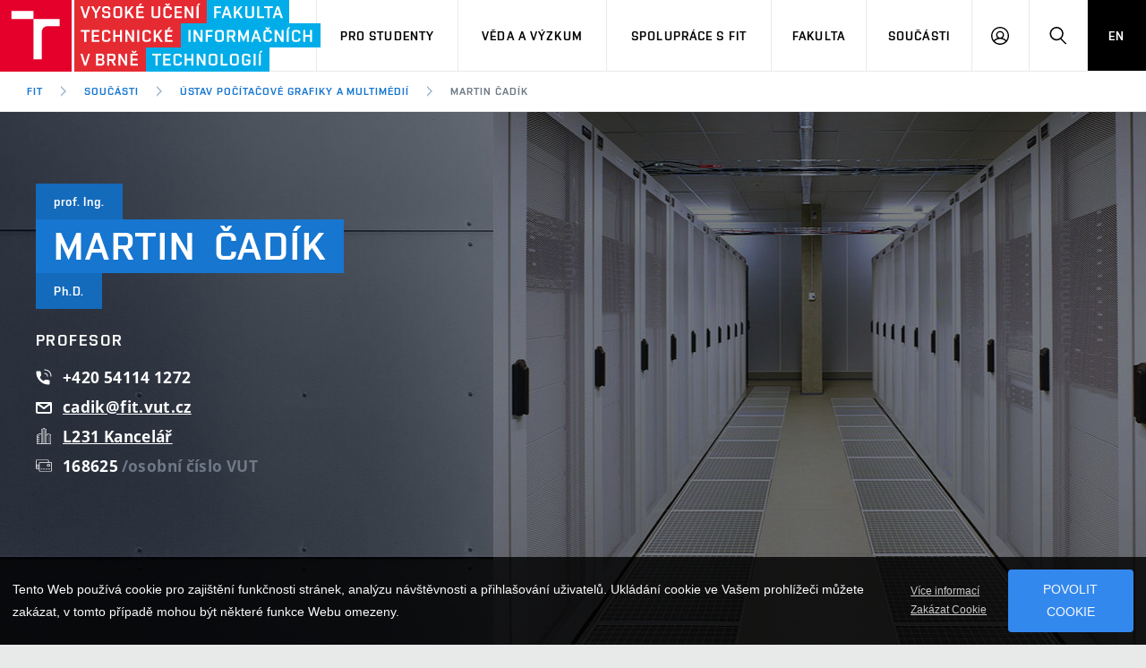

--- FILE ---
content_type: text/html; charset=UTF-8
request_url: https://www.fit.vut.cz/person/cadik/teaching/.cs
body_size: 9939
content:
<!DOCTYPE html>
<html lang="cs" class="no-js">
    <head>
        <meta charset="utf-8">
        <script async src="https://www.googletagmanager.com/gtag/js?id=UA-140908417-1"></script>
        <script>
            var _consent = document.cookie.replace(/(?:(?:^|.*;\s*)cookieconsent_status\s*\=\s*([^;]*).*$)|^.*$/, "$1");
            window.dataLayer = window.dataLayer || [];
            function gtag() { dataLayer.push(arguments); }
            var _ga_expire = 365*24*3600;
            if (_consent == 'deny') window['ga-disable-UA-140908417-1'] = true;
            if (_consent != 'allow') _ga_expire = 0;
            gtag('js', new Date());
            gtag('config', 'UA-140908417-1', {
                'page_location': "https://www.fit.vut.cz/person/cadik/teaching/.cs",
                'page_path': "/person/cadik/teaching/.cs",
                'anonymize_ip': true,
                'custom_map': { 'dimension1': 'lang', 'dimension2': 'referrer', 'dimension3': 'DNT' },
                'site_speed_sample_rate': 100,
                'sample_rate': 100,
                'cookie_prefix': 'gafit',
                'cookie_domain': 'www.fit.vut.cz',
                'cookie_expires': _ga_expire,
                'content_group1': "cs",
                'lang': "cs",
                'referrer': "",
                'DNT': (navigator.doNotTrack == '1' || window.doNotTrack == '1'),
            });
        </script>
<!-- Facebook Pixel Code -->
<script>
  !function(f,b,e,v,n,t,s)
  { if(f.fbq)return;n=f.fbq=function(){ n.callMethod?
  n.callMethod.apply(n,arguments):n.queue.push(arguments) };
  if(!f._fbq)f._fbq=n;n.push=n;n.loaded=!0;n.version='2.0';
  n.queue=[];t=b.createElement(e);t.async=!0;
  t.src=v;s=b.getElementsByTagName(e)[0];
  if (_consent == 'allow') s.parentNode.insertBefore(t,s) }(window, document,'script',
  'https://connect.facebook.net/en_US/fbevents.js');
  fbq('init', '792092991515050');
  fbq('track', 'PageView');
</script>
<!-- End Facebook Pixel Code -->
        <meta http-equiv="X-UA-Compatible" content="IE=edge">
        <meta name="viewport" content="width=device-width, initial-scale=1.0, minimum-scale=1.0, maximum-scale=1.0, user-scalable=0">
        <meta name="twitter:card" content="summary">
        <meta name="twitter:title" content="Martin Čadík">
        <meta property="og:title" content="Martin Čadík">
        <meta property="og:locale" content="cs_CZ">
        <meta property="og:site_name" content="Fakulta informačních technologií VUT v Brně">
        <meta property="og:url" content="https://www.fit.vut.cz/person/cadik/teaching/.cs">
        <meta property="og:type" content="website">
        <meta name="twitter:image" content="https://www.fit.vut.cz/img/logos/FIT_zkracene_barevne_RGB_CZ.png">
        <meta property="og:image" content="https://www.fit.vut.cz/img/logos/FIT_zkracene_barevne_RGB_CZ.png">

        <title>Martin Čadík</title>
        <link rel="stylesheet" href="https://www.fit.vut.cz/css/style-fit.v4.css">
        <link rel="stylesheet" href="https://www.fit.vut.cz/css/print-fit.v4.css" media="print">
        <link rel="stylesheet" href="https://www.fit.vut.cz/css/custom.css">
        <link type="application/rss+xml" rel="alternate" title="FIT News RSS" href="https://www.fit.vut.cz/fit/news-rss/.cs">
        <link rel="icon" href="https://www.fit.vut.cz/img/favicon/favicon.ico">
        <link rel="apple-touch-icon" sizes="180x180" href="https://www.fit.vut.cz/img/favicon/apple-touch-icon.png">
        <link rel="icon" type="image/png" sizes="32x32" href="https://www.fit.vut.cz/img/favicon/favicon-32x32.png">
        <link rel="icon" type="image/png" sizes="96x96" href="https://www.fit.vut.cz/img/favicon/favicon-96x96.png">
        <link rel="icon" type="image/png" sizes="144x144" href="https://www.fit.vut.cz/img/favicon/favicon-144x144.png">
        <link rel="icon" type="image/png" sizes="192x192" href="https://www.fit.vut.cz/img/favicon/android-chrome-192x192.png">
        <link rel="mask-icon" href="https://www.fit.vut.cz/img/favicon/safari-pinned-tab.svg" color="#00a9e0">
        <link rel="manifest" href="https://www.fit.vut.cz/site.webmanifest">
        <link rel="alternate" hreflang="cs" href="https://www.fit.vut.cz/person/cadik/teaching/.cs">
        <link rel="alternate" hreflang="en" href="https://www.fit.vut.cz/person/cadik/teaching/.en">
        <link rel="alternate" hreflang="sk" href="https://www.fit.vut.cz/person/cadik/teaching/.cs">
        <meta name="msapplication-config" content="https://www.fit.vut.cz/browserconfig.xml">
        <meta name="theme-color" content="#00a9e0">
        <script src="https://www.fit.vut.cz/js/cookies-fit.v4.js"></script>
        <script>
            (function () {
                var className = document.documentElement.className;
                className = className.replace('no-js', 'js');

                if (window.Cookies.get('fontsLoaded') === 'true') {
                    className += ' fonts-loaded';
                }

                document.documentElement.className = className;
            }());
        </script>
        <script src="https://www.fit.vut.cz/js/modernizr.min.js"></script>
        <script src="https://www.fit.vut.cz/js/jquery-3.7.1.min.js"></script>

<script>
if (location.hash == '#nav') {
    $(window).on("load", function() {
        var off = $('#navid').offset().top;
        $('.header').addClass('headroom--unpinned');
        $(window).scrollTop(off-60);
    });
}
</script>
    </head>
    <body>
        <div class="mother">
            <nav class="m-accessibility" id="m-accessibility">
                <p class="vhide">Přístupnostní navigace</p>
                <a class="color-secondary" tabindex="0" title="Přejít k obsahu (Klávesová zkratka: Alt + 2)" accesskey="2" href="#main">
                    Přejít k obsahu
                </a>
                <span class="hide">|</span>
                <a class="color-secondary" tabindex="0" href="#m-main">Přejít k hlavnímu menu</a>
                <span class="hide">|</span>
                <a class="color-secondary" tabindex="0" href="#f-search-trigger">Přejít k vyhledávání</a>
            </nav>
            <header class="header header--lg header--fit">
                <div class="header__logo">
                    <a href="https://www.fit.vut.cz/.cs">
                        <span class="icon-svg icon-svg--symbol print-hide">
                            <svg class="icon-svg__svg icon-symbol-red" xmlns:xlink="http://www.w3.org/1999/xlink">
                                <use xlink:href="https://www.fit.vut.cz/img/bg/icons-svg.svg#icon-symbol" x="0" y="0" width="100%" height="100%"></use>
                            </svg>
                            <svg class="icon-svg__svg icon-symbol-blue" xmlns:xlink="http://www.w3.org/1999/xlink">
                                <use xlink:href="https://www.fit.vut.cz/img/bg/icons-fit.svg#icon-symbol-fit" x="0" y="0" width="100%" height="100%"></use>
                            </svg>
                        </span>
                        <span class="icon-svg icon-svg--sign-fit header__logo-sign print-hide ">
                            <svg class="icon-svg__svg" xmlns:xlink="http://www.w3.org/1999/xlink">
                                <use xlink:href="https://www.fit.vut.cz/img/bg/icons-svg.svg#icon-sign-fit" x="0" y="0" width="100%" height="100%"></use>
                            </svg>
                        </span>
                        <span class="header__logo-main " data-timeout="3000">
                            <span class="icon-svg icon-svg--logo-fit--lg print-hide">
                                <svg class="icon-svg__svg" xmlns:xlink="http://www.w3.org/1999/xlink">
                                    <use xlink:href="https://www.fit.vut.cz/img/bg/icons-svg.svg#icon-logo-fit--lg" x="0" y="0" width="100%" height="100%"></use>
                                </svg>
                            </span>
                            <span class="icon-svg icon-svg--logo-fit print-show">
                                <svg class="icon-svg__svg" xmlns:xlink="http://www.w3.org/1999/xlink">
                                    <use xlink:href="https://www.fit.vut.cz/img/bg/icons-svg.svg#icon-logo-fit" x="0" y="0" width="100%" height="100%"></use>
                                </svg>
                            </span>
                        </span>
                        <span class="vhide">
                            Fakulta informačních technologií VUT v Brně
                        </span>
                    </a>
                </div>

                <nav id="m-main" class="m-main m-main--header m-main--header-lg header__menu" aria-label="Hlavní menu">
                    <a href="#" class="m-main__toggle">
                        <span class="icon-svg icon-svg--menu m-main__toggle-icon m-main__toggle-icon--open">
                            <svg class="icon-svg__svg" xmlns:xlink="http://www.w3.org/1999/xlink">
                                <use xlink:href="https://www.fit.vut.cz/img/bg/icons-svg.svg#icon-menu" x="0" y="0" width="100%" height="100%"></use>
                            </svg>
                        </span>
                        <span class="icon-svg icon-svg--close--sm m-main__toggle-icon m-main__toggle-icon--close">
                            <svg class="icon-svg__svg" xmlns:xlink="http://www.w3.org/1999/xlink">
                                <use xlink:href="https://www.fit.vut.cz/img/bg/icons-svg.svg#icon-close--sm" x="0" y="0" width="100%" height="100%"></use>
                            </svg>
                        </span>
                        <span class="m-main__toggle-label">Menu</span>
                    </a>

                    <ul class="m-main__list m-main__list--main">

                        <li class="m-main__item" data-toggle>
                            <a href="#" class="m-main__link" onclick="return false;">Pro uchazeče</a>
                            <a href="#" class="m-main__toggle-sub js-toggle">
                                <span class="icon-svg icon-svg--angle-d m-main__toggle-sub-icon">
                                    <svg class="icon-svg__svg" xmlns:xlink="http://www.w3.org/1999/xlink">
                                        <use xlink:href="https://www.fit.vut.cz/img/bg/icons-svg.svg#icon-angle-d" x="0" y="0" width="100%" height="100%"></use>
                                    </svg>
                                </span>
                                <span class="vhide">Submenu</span>
                            </a>
                            <div class="m-main__submenu" data-toggleable>
                                <div class="m-sub">
                                    <div class="m-sub__col">
                                        <ul class="m-sub__list">
                                                <li class="m-sub__item">
                                                    <a href="https://www.fit.vut.cz/applicants/.cs" class="m-sub__link">Studujte na FIT</a>
                                                </li>
                                                <li class="m-sub__item">
                                                    <a href="https://www.fit.vut.cz/applicants/degree-programme/.cs" class="m-sub__link">Studijní programy FIT</a>
                                                </li>
                                                <li class="m-sub__item">
                                                    <a href="https://www.fit.vut.cz/applicants/application/.cs" class="m-sub__link">Jak se přihlásit na FIT</a>
                                                </li>
                                                <li class="m-sub__item">
                                                    <a href="https://www.fit.vut.cz/applicants/degree-programme-en/.cs" class="m-sub__link">Study in English</a>
                                                </li>
                                                <li class="m-sub__item">
                                                    <a href="https://www.fit.vut.cz/applicants/open-days/.cs" class="m-sub__link">Dny otevřených dveří</a>
                                                </li>
                                                <li class="m-sub__item">
                                                    <a href="https://www.fit.vut.cz/applicants/summer-schools/.cs" class="m-sub__link">Letní školy a SOČ</a>
                                                </li>
                                                <li class="m-sub__item">
                                                    <a href="https://www.fit.vut.cz/applicants/special/.cs" class="m-sub__link">Studenti se specifickými potřebami</a>
                                                </li>
                                                <li class="m-sub__item">
                                                    <a href="https://www.fit.vut.cz/applicants/contact/.cs" class="m-sub__link">Kontakt</a>
                                                </li>
                                                <li class="m-sub__item">
                                                    <a href="https://www.fit.vut.cz/applicants/czv/.cs" class="m-sub__link">Celoživotní vzdělávání</a>
                                                </li>
                                        </ul>
                                        <p>
                                            <a href="https://www.vutbr.cz/eprihlaska/cs/zadani/vybrat-obor/fakulta/20042" onclick="gtag('event','click',{'event_category': 'links', 'event_label': 'E-application', 'value': 1})" target="_blank" class="btn btn--sm">
                                                <span class="btn__text">E-přihláška</span>
                                            </a>
                                        </p>
                                    </div>
                                </div>
                            </div>
                        </li>
                        <li class="m-main__item" data-toggle>
                            <a href="#" class="m-main__link" onclick="return false;">Pro studenty</a>
                            <a href="#" class="m-main__toggle-sub js-toggle">
                                <span class="icon-svg icon-svg--angle-d m-main__toggle-sub-icon">
                                    <svg class="icon-svg__svg" xmlns:xlink="http://www.w3.org/1999/xlink">
                                        <use xlink:href="https://www.fit.vut.cz/img/bg/icons-svg.svg#icon-angle-d" x="0" y="0" width="100%" height="100%"></use>
                                    </svg>
                                </span>
                                <span class="vhide">Submenu</span>
                            </a>
                            <div class="m-main__submenu m-main__submenu--md" data-toggleable>
                                <div class="m-sub">
                                    <div class="m-sub__col">
                                        <ul class="m-sub__list">
                                                <li class="m-sub__item">
                                                    <a href="https://www.fit.vut.cz/study/.cs" class="m-sub__link">Studijní informace</a>
                                                </li>
                                                <li class="m-sub__item">
                                                    <a href="https://www.fit.vut.cz/study/study-news/.cs" class="m-sub__link">Studijní aktuality</a>
                                                </li>
                                                <li class="m-sub__item">
                                                    <a href="https://www.fit.vut.cz/study/for-freshmen/.cs" class="m-sub__link">Pro prváky</a>
                                                </li>
                                                <li class="m-sub__item">
                                                    <a href="https://www.fit.vut.cz/study/calendar/.cs" class="m-sub__link">Časový plán</a>
                                                </li>
                                                <li class="m-sub__item">
                                                    <a href="https://www.fit.vut.cz/study/courses/.cs" class="m-sub__link">Předměty</a>
                                                </li>
                                                <li class="m-sub__item">
                                                    <a href="https://www.fit.vut.cz/study/programs/.cs" class="m-sub__link">Studijní programy</a>
                                                </li>
                                                <li class="m-sub__item">
                                                    <a href="https://www.fit.vut.cz/study/theses/.cs" class="m-sub__link">Státní závěrečné zkoušky a práce</a>
                                                </li>
                                                <li class="m-sub__item">
                                                    <a href="https://www.fit.vut.cz/study/study-abroad/.cs" class="m-sub__link">Studium a stáže v zahraničí</a>
                                                </li>
                                                <li class="m-sub__item">
                                                    <a href="https://www.fit.vut.cz/study/creative-activity/.cs" class="m-sub__link">Tvůrčí činnost studentů</a>
                                                </li>
                                                <li class="m-sub__item">
                                                    <a href="https://www.fit.vut.cz/study/internships/.cs" class="m-sub__link">Nabídky odborných stáží</a>
                                                </li>
                                                <li class="m-sub__item">
                                                    <a href="https://www.fit.vut.cz/study/student-union/.cs" class="m-sub__link">Studentská unie FIT</a>
                                                </li>
                                                <li class="m-sub__item">
                                                    <a href="https://www.fit.vut.cz/study/study-rooms/.cs" class="m-sub__link">Studovny na FIT</a>
                                                </li>
                                                <li class="m-sub__item">
                                                    <a href="https://www.fit.vut.cz/study/clubs-at-fit/.cs" class="m-sub__link">Kluby na FIT</a>
                                                </li>
                                        </ul>
                                    </div>
<div class="m-sub__col m-sub__col--highlighted">
    <div class="m-highlights">
    	<h2 class="m-highlights__title">Studijní oddělení</h2>
        <div>
          <p><b>Úřední hodiny</b></p>
<p>Po 8:00-11:00<br>
St 8:00-11:00 a&nbsp;13:00-14:30<br>
Čt 8:00-11:00<br>
<br>
<b>Upozornění:</b> V&nbsp;měsících červenec a&nbsp;srpen jsou úřední hodiny pouze ve středu od 8:00 do 11:00.</p>
<p>E-mail: <a href="mailto:studijni@fit.vut.cz">studijni@fit.vut.cz</a></p>
<p>Pro emailovou komunikaci se studijním oddělením používejte zásadně adresu <b>studijni@fit.vut.cz</b>.</p>

        </div>
    	<p><a href="https://www.fit.vut.cz/units/dean/.cs#study" class="btn btn--secondary btn--xs btn--outline">
	        <span class="btn__text">Více o studijním oddělení</span>
	    </a></p>
    </div>
</div>
                                </div>
                            </div>
                        </li>
                        <li class="m-main__item" data-toggle>
                            <a href="#" class="m-main__link" onclick="return false;">Věda a výzkum</a>
                            <a href="#" class="m-main__toggle-sub js-toggle">
                                <span class="icon-svg icon-svg--angle-d m-main__toggle-sub-icon">
                                    <svg class="icon-svg__svg" xmlns:xlink="http://www.w3.org/1999/xlink">
                                        <use xlink:href="https://www.fit.vut.cz/img/bg/icons-svg.svg#icon-angle-d" x="0" y="0" width="100%" height="100%"></use>
                                    </svg>
                                </span>
                                <span class="vhide">Submenu</span>
                            </a>
                            <div class="m-main__submenu" data-toggleable>
                                <div class="m-sub">
                                    <div class="m-sub__col">
                                        <ul class="m-sub__list">
                                                <li class="m-sub__item">
                                                    <a href="https://www.fit.vut.cz/research/overview/.cs" class="m-sub__link">Věda a výzkum na FIT</a>
                                                </li>
                                                <li class="m-sub__item">
                                                    <a href="https://www.fit.vut.cz/research/groups/.cs" class="m-sub__link">Výzkumné skupiny</a>
                                                </li>
                                                <li class="m-sub__item">
                                                    <a href="https://www.fit.vut.cz/research/esf-projects/.cs" class="m-sub__link">Projekty ze strukturálních fondů EU</a>
                                                </li>
                                                <li class="m-sub__item">
                                                    <a href="https://www.fit.vut.cz/research/projects/.cs" class="m-sub__link">Projekty</a>
                                                </li>
                                                <li class="m-sub__item">
                                                    <a href="https://www.fit.vut.cz/research/publication-results/.cs" class="m-sub__link">Publikační výsledky</a>
                                                </li>
                                                <li class="m-sub__item">
                                                    <a href="https://www.fit.vut.cz/research/applied-results/.cs" class="m-sub__link">Aplikované výsledky</a>
                                                </li>
                                                <li class="m-sub__item">
                                                    <a href="https://www.fit.vut.cz/research/practice-results/.cs" class="m-sub__link">Výsledky s dopadem do praxe</a>
                                                </li>
                                                <li class="m-sub__item">
                                                    <a href="https://www.fit.vut.cz/research/other-results/.cs" class="m-sub__link">Ostatní výsledky</a>
                                                </li>
                                                <li class="m-sub__item">
                                                    <a href="https://www.fit.vut.cz/research/conferences/.cs" class="m-sub__link">Konference</a>
                                                </li>
                                                <li class="m-sub__item">
                                                    <a href="https://www.fit.vut.cz/research/awards/.cs" class="m-sub__link">Uznání a ocenění</a>
                                                </li>
                                        </ul>
                                    </div>
                                </div>
                            </div>
                        </li>
                        <li class="m-main__item" data-toggle>
                            <a href="#" class="m-main__link" onclick="return false;">Spolupráce s FIT</a>
                            <a href="#" class="m-main__toggle-sub js-toggle">
                                <span class="icon-svg icon-svg--angle-d m-main__toggle-sub-icon">
                                    <svg class="icon-svg__svg" xmlns:xlink="http://www.w3.org/1999/xlink">
                                        <use xlink:href="https://www.fit.vut.cz/img/bg/icons-svg.svg#icon-angle-d" x="0" y="0" width="100%" height="100%"></use>
                                    </svg>
                                </span>
                                <span class="vhide">Submenu</span>
                            </a>
                            <div class="m-main__submenu" data-toggleable>
                                <div class="m-sub">
                                    <div class="m-sub__col">
                                        <ul class="m-sub__list">
                                                <li class="m-sub__item">
                                                    <a href="https://www.fit.vut.cz/cooperation/cooperation-with-companies/.cs" class="m-sub__link">Firemní spolupráce</a>
                                                </li>
                                                <li class="m-sub__item">
                                                    <a href="https://www.fit.vut.cz/cooperation/partners/.cs" class="m-sub__link">Naši partneři</a>
                                                </li>
                                                <li class="m-sub__item">
                                                    <a href="https://www.fit.vut.cz/cooperation/research-partnership/.cs" class="m-sub__link">Partnerství ve výzkumu</a>
                                                </li>
                                                <li class="m-sub__item">
                                                    <a href="https://www.fit.vut.cz/cooperation/foreign-cooperation/.cs" class="m-sub__link">Zahraniční spolupráce</a>
                                                </li>
                                                <li class="m-sub__item">
                                                    <a href="https://www.fit.vut.cz/cooperation/collaboration-with-schools/.cs" class="m-sub__link">Spolupráce se školami</a>
                                                </li>
                                                <li class="m-sub__item">
                                                    <a href="https://www.fit.vut.cz/cooperation/faculty-services/.cs" class="m-sub__link">Služby fakulty</a>
                                                </li>
                                                <li class="m-sub__item">
                                                    <a href="https://www.fit.vut.cz/cooperation/for-graduates/.cs" class="m-sub__link">Nabídka pracovních pozic</a>
                                                </li>
                                        </ul>
                                    </div>
                                </div>
                            </div>
                        </li>
                        <li class="m-main__item" data-toggle>
                            <a href="#" class="m-main__link" onclick="return false;">Fakulta</a>
                            <a href="#" class="m-main__toggle-sub js-toggle">
                                <span class="icon-svg icon-svg--angle-d m-main__toggle-sub-icon">
                                    <svg class="icon-svg__svg" xmlns:xlink="http://www.w3.org/1999/xlink">
                                        <use xlink:href="https://www.fit.vut.cz/img/bg/icons-svg.svg#icon-angle-d" x="0" y="0" width="100%" height="100%"></use>
                                    </svg>
                                </span>
                                <span class="vhide">Submenu</span>
                            </a>
                            <div class="m-main__submenu" data-toggleable>
                                <div class="m-sub">
                                    <div class="m-sub__col">
                                        <ul class="m-sub__list">
                                                <li class="m-sub__item">
                                                    <a href="https://www.fit.vut.cz/fit/news/.cs" class="m-sub__link">Aktuality</a>
                                                </li>
                                                <li class="m-sub__item">
                                                    <a href="https://www.fit.vut.cz/fit/events/.cs" class="m-sub__link">Kalendář akcí</a>
                                                </li>
                                                <li class="m-sub__item">
                                                    <a href="https://www.fit.vut.cz/fit/map/.cs" class="m-sub__link">Mapa areálu fakulty</a>
                                                </li>
                                                <li class="m-sub__item">
                                                    <a href="https://www.fit.vut.cz/fit/campus/.cs" class="m-sub__link">Areál fakulty</a>
                                                </li>
                                                <li class="m-sub__item">
                                                    <a href="https://www.fit.vut.cz/fit/structure/.cs" class="m-sub__link">Organizační struktura</a>
                                                </li>
                                                <li class="m-sub__item">
                                                    <a href="https://www.fit.vut.cz/fit/info/.cs" class="m-sub__link">Informační tabule</a>
                                                </li>
                                                <li class="m-sub__item">
                                                    <a href="https://www.fit.vut.cz/fit/history/.cs" class="m-sub__link">Historie a současnost</a>
                                                </li>
                                                <li class="m-sub__item">
                                                    <a href="https://www.fit.vut.cz/fit/history86/.cs" class="m-sub__link">Stručná historie katedry</a>
                                                </li>
                                                <li class="m-sub__item">
                                                    <a href="https://www.fit.vut.cz/fit/press/.cs" class="m-sub__link">Pro média</a>
                                                </li>
                                                <li class="m-sub__item">
                                                    <a href="https://www.fit.vut.cz/fit/people/.cs" class="m-sub__link">Zaměstnanci</a>
                                                </li>
                                                <li class="m-sub__item">
                                                    <a href="https://www.fit.vut.cz/fit/contacts/.cs" class="m-sub__link">Kontakty</a>
                                                </li>
                                                <li class="m-sub__item">
                                                    <a href="https://www.fit.vut.cz/fit/gdpr/.cs" class="m-sub__link">Ochrana osobních údajů</a>
                                                </li>
                                                <li class="m-sub__item">
                                                    <a href="https://www.fit.vut.cz/fit/gdpr-mail/.cs" class="m-sub__link">Informace o zpracování osobních údajů</a>
                                                </li>
                                        </ul>
                                    </div>
                                </div>
                            </div>
                        </li>
                        <li class="m-main__item" data-toggle>
                            <a href="#" class="m-main__link" onclick="return false;">Součásti</a>
                            <a href="#" class="m-main__toggle-sub js-toggle">
                                <span class="icon-svg icon-svg--angle-d m-main__toggle-sub-icon">
                                    <svg class="icon-svg__svg" xmlns:xlink="http://www.w3.org/1999/xlink">
                                        <use xlink:href="https://www.fit.vut.cz/img/bg/icons-svg.svg#icon-angle-d" x="0" y="0" width="100%" height="100%"></use>
                                    </svg>
                                </span>
                                <span class="vhide">Submenu</span>
                            </a>
                            <div class="m-main__submenu" data-toggleable>
                                <div class="m-sub">
                                    <div class="m-sub__col">
                                        <ul class="m-sub__list">
                                                <li class="m-sub__item">
                                                    <a href="https://www.fit.vut.cz/units/dean/.cs" class="m-sub__link">Děkanát</a>
                                                </li>
                                                <li class="m-sub__item">
                                                    <a href="https://www.fit.vut.cz/units/uifs/.cs" class="m-sub__link">Ústav informačních systémů </a>
                                                </li>
                                                <li class="m-sub__item">
                                                    <a href="https://www.fit.vut.cz/units/uits/.cs" class="m-sub__link">Ústav inteligentních systémů </a>
                                                </li>
                                                <li class="m-sub__item">
                                                    <a href="https://www.fit.vut.cz/units/upgm/.cs" class="m-sub__link" aria-current="true">Ústav počítačové grafiky a multimédií</a>
                                                </li>
                                                <li class="m-sub__item">
                                                    <a href="https://www.fit.vut.cz/units/upsy/.cs" class="m-sub__link">Ústav počítačových systémů</a>
                                                </li>
                                                <li class="m-sub__item">
                                                    <a href="https://www.fit.vut.cz/units/cvt/.cs" class="m-sub__link">Centrum výpočetní techniky</a>
                                                </li>
                                                <li class="m-sub__item">
                                                    <a href="https://www.fit.vut.cz/units/vcit/.cs" class="m-sub__link">Výzkumné centrum informačních technologií</a>
                                                </li>
                                                <li class="m-sub__item">
                                                    <a href="https://www.fit.vut.cz/units/library/.cs" class="m-sub__link">Knihovna a spisová služba</a>
                                                </li>
                                                <li class="m-sub__item">
                                                    <a href="https://www.fit.vut.cz/units/museum/.cs" class="m-sub__link">Muzeum výpočetní techniky</a>
                                                </li>
                                        </ul>
                                    </div>
                                </div>
                            </div>
                        </li>

                        <li class="m-main__item hide--d">
                                <a href="https://www.fit.vut.cz/person/cadik/teaching/.en" class="m-main__link m-main__link--lang">EN</a>
                        </li>
                    </ul>

                    <ul class="m-main__list m-main__list--side">
                        <li class="m-main__item">
                            <a href="#" class="m-main__link m-main__link--icon js-user-menu">
                                <span class="icon-svg icon-svg--user m-main__icon">
                                    <svg class="icon-svg__svg" xmlns:xlink="http://www.w3.org/1999/xlink">
                                        <use xlink:href="https://www.fit.vut.cz/img/bg/icons-svg.svg#icon-user" x="0" y="0" width="100%" height="100%"></use>
                                    </svg>
                                </span>
                                <span class="vhide">Přihlásit se</span>
                            </a>
                            <div class="m-main__submenu m-main__submenu--m">
                                <div class="m-sub">
                                    <div class="m-sub__col">
                                        <h2 class="h4">Přihlásit se</h2>
                                        
                                        <ul class="m-sub__list">
                                            <li class="m-sub__item">
                                                <a href="https://www.fit.vut.cz/login/.cs" class="m-sub__link">WEB FIT</a>
                                            </li>
                                            <li class="m-sub__item">
                                                <a href="https://vut.cz/intra/" onclick="gtag('event','click',{'event_category': 'links', 'event_label': 'IS VUT', 'value': 1})" class="m-sub__link">IS VUT</a>
                                            </li>
                                            <li class="m-sub__item">
                                                <a href="https://wis.fit.vutbr.cz/FIT/.cs" onclick="gtag('event','click',{'event_category': 'links', 'event_label': 'Wis', 'value': 1})" class="m-sub__link">IS FIT</a>
                                            </li>
                                            <li class="m-sub__item">
                                                <a href="https://roundcube.fit.vutbr.cz/" onclick="gtag('event','click',{'event_category': 'links', 'event_label': 'Roundcube', 'value': 1})" class="m-sub__link">Web Email</a>
                                            </li>
                                            <li class="m-sub__item">
                                                <a href="https://cas.fit.vutbr.cz/" onclick="gtag('event','click',{'event_category': 'links', 'event_label': 'Cas', 'value': 1})" class="m-sub__link">CAS FIT</a>
                                            </li>
                                            <li class="m-sub__item">
                                                <a href="https://nextcloud.fit.vutbr.cz/" onclick="gtag('event','click',{'event_category': 'links', 'event_label': 'Nextcloud', 'value': 1})" class="m-sub__link">Nextcloud FIT</a>
                                            </li>
                                        </ul>
                                        
                                    </div>
                                </div>
                            </div>
                        </li>
                        <li class="m-main__item">
                            <a href="#f-search" class="m-main__link m-main__link--icon js-toggle" id="f-search-trigger">
                                <span class="icon-svg icon-svg--search m-main__icon">
                                    <svg class="icon-svg__svg" xmlns:xlink="http://www.w3.org/1999/xlink">
                                        <use xlink:href="https://www.fit.vut.cz/img/bg/icons-svg.svg#icon-search" x="0" y="0" width="100%" height="100%"></use>
                                    </svg>
                                </span>
                                <span class="vhide">Hledat</span>
                            </a>
                        </li>
                        <li class="m-main__item hide--m hide--t">
                                <a href="https://www.fit.vut.cz/person/cadik/teaching/.en" class="m-main__link m-main__link--lang">EN</a>
                        </li>
                    </ul>
                </nav>

                <div class="header__search">
                    <form action="https://www.fit.vut.cz/search/.cs" id="f-search" class="f-search f-search--lg" role="search">
                        <p class="inp inp--group inp--group--m mb0">
                            <label for="f-text" class="vhide">Vyhledávání</label>
                            <span class="inp__fix inp__fix--btn-icon">
                                <input type="text" class="inp__text inp__text--lg inp__text--flat" id="f-text" name="q" placeholder="Hledat" data-focus>
                                <button class="btn btn--lg btn--icon-only btn--blank inp__btn-icon" type="submit">
                                    <span class="btn__text">
                                        <span class="vhide">Vyhledat</span>
                                        <span class="icon-svg icon-svg--search btn__icon">
                                            <svg class="icon-svg__svg" xmlns:xlink="http://www.w3.org/1999/xlink">
                                                <use xlink:href="https://www.fit.vut.cz/img/bg/icons-svg.svg#icon-search" x="0" y="0" width="100%" height="100%"></use>
                                            </svg>
                                        </span>
                                    </span>
                                </button>
                            </span>
                            <span class="inp__btn">
                                <a href="#f-search" class="btn btn--lg btn--secondary btn--icon-only js-toggle">
                                    <span class="btn__text">
                                        <span class="vhide">Zavřít</span>
                                        <span class="icon-svg icon-svg--close btn__icon">
                                            <svg class="icon-svg__svg" xmlns:xlink="http://www.w3.org/1999/xlink">
                                                <use xlink:href="https://www.fit.vut.cz/img/bg/icons-svg.svg#icon-close" x="0" y="0" width="100%" height="100%"></use>
                                            </svg>
                                        </span>
                                    </span>
                                </a>
                            </span>
                        </p>
                    </form>
                </div>

<nav id="m-breadcrumb" class="m-breadcrumb header__breadcrumb" itemscope itemtype="http://schema.org/BreadcrumbList" aria-label="Drobečková navigace">
    <a href="#" class="m-breadcrumb__nav m-breadcrumb__nav--prev">
        <span class="icon-svg icon-svg--angle-l m-breadcrumb__nav-icon">
            <svg class="icon-svg__svg" xmlns:xlink="http://www.w3.org/1999/xlink">
                <use xlink:href="https://www.fit.vut.cz/img/bg/icons-svg.svg#icon-angle-l" x="0" y="0" width="100%" height="100%"></use>
            </svg>
        </span>
    </a>

    <div class="m-breadcrumb__wrap">
        <ol class="m-breadcrumb__list">
                <li class="m-breadcrumb__item">
                    <a href="https://www.fit.vut.cz/.cs" class="m-breadcrumb__link">FIT</a>
                </li>
                <li class="m-breadcrumb__item" itemprop="itemListElement" itemscope itemtype="http://schema.org/ListItem">
                    <span class="icon-svg icon-svg--angle-r m-breadcrumb__separator">
                        <svg class="icon-svg__svg" xmlns:xlink="http://www.w3.org/1999/xlink">
                            <use xlink:href="https://www.fit.vut.cz/img/bg/icons-svg.svg#icon-angle-r" x="0" y="0" width="100%" height="100%"></use>
                        </svg>
                    </span>
                    <a href="https://www.fit.vut.cz/units/.cs" class="m-breadcrumb__link" itemprop="item"><span itemprop="name">Součásti</span><meta itemprop="position" content="1"></a>
                </li>
                <li class="m-breadcrumb__item" itemprop="itemListElement" itemscope itemtype="http://schema.org/ListItem">
                    <span class="icon-svg icon-svg--angle-r m-breadcrumb__separator">
                        <svg class="icon-svg__svg" xmlns:xlink="http://www.w3.org/1999/xlink">
                            <use xlink:href="https://www.fit.vut.cz/img/bg/icons-svg.svg#icon-angle-r" x="0" y="0" width="100%" height="100%"></use>
                        </svg>
                    </span>
                    <a href="https://www.fit.vut.cz/units/upgm/.cs" class="m-breadcrumb__link" itemprop="item"><span itemprop="name">Ústav počítačové grafiky a multimédií</span><meta itemprop="position" content="2"></a>
                </li>

                <li class="m-breadcrumb__item" itemprop="itemListElement" itemscope itemtype="http://schema.org/ListItem">
                    <span class="icon-svg icon-svg--angle-r m-breadcrumb__separator">
                        <svg class="icon-svg__svg" xmlns:xlink="http://www.w3.org/1999/xlink">
                            <use xlink:href="https://www.fit.vut.cz/img/bg/icons-svg.svg#icon-angle-r" x="0" y="0" width="100%" height="100%"></use>
                        </svg>
                    </span>

                    <a href="https://www.fit.vut.cz/person/cadik/teaching/.cs" class="m-breadcrumb__link" aria-current="page" itemprop="item"><span itemprop="name">Martin Čadík</span><meta itemprop="position" content="3"></a>
                </li>
        </ol>
    </div>

    <a href="#" class="m-breadcrumb__nav m-breadcrumb__nav--next">
        <span class="icon-svg icon-svg--angle-r m-breadcrumb__nav-icon">
            <svg class="icon-svg__svg" xmlns:xlink="http://www.w3.org/1999/xlink">
                <use xlink:href="https://www.fit.vut.cz/img/bg/icons-svg.svg#icon-angle-r" x="0" y="0" width="100%" height="100%"></use>
            </svg>
        </span>
    </a>
</nav>

            </header>
            <main id="main" class="main">
<div class="b-profile">
    <div class="b-profile__head">
        <div class="b-profile__info holder holder--lg">
            <div class="b-profile__title">
                <p class="title title--xs title--secondary-darken">
                    <span class="title__item">prof. Ing.</span>
                </p>
                <h1 class="title title--secondary"><span class="title__item">Martin </span><span class="title__item">Čadík</span></h1>
                <p class="title title--xs title--secondary-darken">
                    <span class="title__item">Ph.D.</span>
                </p>
            </div>
            <p class="b-profile__position h4">profesor</p>
            <p class="b-profile__contact">
                <a class="link-icon" href="tel:+420 54114 1272">
                <span class="icon-svg icon-svg--phone link-icon__icon">
                    <svg class="icon-svg__svg" xmlns:xlink="http://www.w3.org/1999/xlink">
                    <use xlink:href="https://www.fit.vut.cz/img/bg/icons-svg.svg#icon-phone" x="0" y="0" width="100%" height="100%"></use>
                    </svg>
                </span>
                +420 54114 1272</a>
                <br>
                <a class="link-icon" href="mailto:cadik@fit.vut.cz">
                <span class="icon-svg icon-svg--message link-icon__icon">
                    <svg class="icon-svg__svg" xmlns:xlink="http://www.w3.org/1999/xlink">
                        <use xlink:href="https://www.fit.vut.cz/img/bg/icons-svg.svg#icon-message" x="0" y="0" width="100%" height="100%"></use>
                    </svg>
                </span>
                cadik@fit.vut.cz</a>
                <br>
                <a class="link-icon" href="https://www.fit.vut.cz/fit/room/L231/.cs">
                <span class="icon-svg icon-svg--phone link-icon__icon">
                    <svg class="icon-svg__svg" xmlns:xlink="http://www.w3.org/1999/xlink">
                        <use xlink:href="https://www.fit.vut.cz/img/bg/icons-svg.svg#icon-building" x="0" y="0" width="100%" height="100%"></use>
                    </svg>
                </span>
                L231 Kancelář</a>
                <br>
                <span class="link-icon">
                <span class="icon-svg icon-svg--phone link-icon__icon">
                    <svg class="icon-svg__svg" xmlns:xlink="http://www.w3.org/1999/xlink">
                        <use xlink:href="https://www.fit.vut.cz/img/bg/icons-svg.svg#icon-cards" x="0" y="0" width="100%" height="100%"></use>
                    </svg>
                </span>168625<span class="color-gray" style="padding-left: .2em;">/osobní číslo VUT</span>
                </span>
            </p>
        </div>

        <div class="b-profile__img holder holder--lg b-profile__img--inner" style="background-image: url('https://www.fit.vut.cz/img/fit/profile_fit.jpg');">
            <img src="https://www.fit.vut.cz/person-photo/168625/?transparent=1" width="354" height="452" alt="" rel="nofollow">
        </div>
    </div>
    <div class="b-profile__nav">
        <nav class="m-main m-main--sub m-main--bd" aria-label="Submenu">
            <div class="m-main__wrap" id="navsc">
                <ul class="m-main__list">
                    <li class="m-main__item">
                        <a href="https://www.fit.vut.cz/person/cadik/contact/.cs#nav" class="m-main__link m-main__link--sm">Kontakt</a>
                    </li>
                    <li class="m-main__item">
                        <a href="https://www.fit.vut.cz/person/cadik/functions/.cs#nav" class="m-main__link m-main__link--sm">Funkce</a>
                    </li>
                    <li class="m-main__item">
                        <a href="https://www.fit.vut.cz/person/cadik/curriculum/.cs#nav" class="m-main__link m-main__link--sm">Životopis</a>
                    </li>
                    <li class="m-main__item">
                        <a href="https://www.fit.vut.cz/person/cadik/teaching/.cs#nav" class="m-main__link m-main__link--sm" aria-current="true">Výuka</a>
                    </li>
                    <li class="m-main__item">
                        <a href="https://www.fit.vut.cz/person/cadik/projects/.cs#nav" class="m-main__link m-main__link--sm">Projekty</a>
                    </li>
                    <li class="m-main__item">
                        <a href="https://www.fit.vut.cz/person/cadik/publication-results/.cs#nav" class="m-main__link m-main__link--sm">Publikační<br>výsledky</a>
                    </li>
                    <li class="m-main__item">
                        <a href="https://www.fit.vut.cz/person/cadik/applied-results/.cs#nav" class="m-main__link m-main__link--sm">Aplikované<br>výsledky</a>
                    </li>
                </ul>
            </div>
        </nav>
    </div>
    <div id="navid"></div>
    <div class="b-profile__body pt40">
        <div id="teaching" role="tabpanel">
            <div class="grid grid--bd">
                <div class="grid__cell size--t-4-12 holder holder--lg b-profile__content">
                    <h2 class="h1 text-uppercase">Výuka</h2>
                </div>
                <div class="grid__cell size--t-8-12 holder holder--lg b-profile__content b-detail__content mb0">
                    <h3>Konzultační hodiny</h3>
                    <section class="b-detail__content">
                        <p>Na konzultace se prosím <a href="https://merlin.fit.vutbr.cz/wiki/index.php?title=Konzultace-%C4%8Cad%C3%ADk" target="_blank" rel="noreferrer noopener">zapište do wiki</a>, nebo mi pošlete email.</p>

                    </section>



                    <h3>Garantované předměty</h3>
                        <table class="table-blank">
                            <colgroup>
                                <col class="w5p">
                                <col class="w95p">
                            </colgroup>
                            <tbody>
                            <tr>
                                <td>VYF</td>
                                <td>
                                    <strong><a href="https://www.fit.vut.cz/study/course/294296/.cs" class="color-secondary">Výpočetní fotografie</a></strong>
                                    <br>
                                    
                                    čeština, letní,
                                        <a href="https://www.fit.vut.cz/units/upgm/.cs" class="color-secondary">UPGM</a>
                                </td>
                            </tr>
                            <tr>
                                <td>VIN</td>
                                <td>
                                    <strong><a href="https://www.fit.vut.cz/study/course/294290/.cs" class="color-secondary">Výtvarná informatika</a></strong>
                                    <br>
                                    
                                    čeština, zimní,
                                        <a href="https://www.fit.vut.cz/units/upgm/.cs" class="color-secondary">UPGM</a>
                                </td>
                            </tr>
                            <tr>
                                <td>1ZHERV</td>
                                <td>
                                    <strong><a href="https://www.fit.vut.cz/study/course/293324/.cs" class="color-secondary">Základy herního vývoje</a></strong>
                                    <br>
                                    
                                    čeština, zimní,
                                        <a href="https://www.favu.vut.cz/ateliery/herni-media" class="color-secondary">AHM</a>
                                </td>
                            </tr>
                            </tbody>
                        </table>

                    <h3>Vyučované předměty</h3>
                        <table class="table-blank">
                            <colgroup>
                                <col class="w5p">
                                <col class="w95p">
                            </colgroup>
                            <tbody>
                            <tr>
                                <td>1ZHERV</td>
                                <td>
                                    <strong><a href="https://www.fit.vut.cz/study/course/293324/.cs" class="color-secondary">Základy herního vývoje</a></strong>
                                    <br>
                                    Přednáška, 
                                    čeština, zimní,
                                        <a href="https://www.favu.vut.cz/ateliery/herni-media" class="color-secondary">AHM</a>
                                </td>
                            </tr>
                            <tr>
                                <td>PGPa</td>
                                <td>
                                    <strong><a href="https://www.fit.vut.cz/study/course/294236/.cs" class="color-secondary">Pokročilá počítačová grafika (v angličtině)</a></strong>
                                    <br>
                                    Přednáška, 
                                    angličtina, zimní,
                                        <a href="https://www.fit.vut.cz/units/upgm/.cs" class="color-secondary">UPGM</a>
                                </td>
                            </tr>
                            <tr>
                                <td>POVa</td>
                                <td>
                                    <strong><a href="https://www.fit.vut.cz/study/course/294246/.cs" class="color-secondary">Počítačové vidění (v angličtině)</a></strong>
                                    <br>
                                    Přednáška, 
                                    angličtina, zimní,
                                        <a href="https://www.fit.vut.cz/units/upgm/.cs" class="color-secondary">UPGM</a>
                                </td>
                            </tr>
                            <tr>
                                <td>VIN</td>
                                <td>
                                    <strong><a href="https://www.fit.vut.cz/study/course/294290/.cs" class="color-secondary">Výtvarná informatika</a></strong>
                                    <br>
                                    Přednáška, 
                                    čeština, zimní,
                                        <a href="https://www.fit.vut.cz/units/upgm/.cs" class="color-secondary">UPGM</a>
                                </td>
                            </tr>
                            <tr>
                                <td>VYF</td>
                                <td>
                                    <strong><a href="https://www.fit.vut.cz/study/course/294296/.cs" class="color-secondary">Výpočetní fotografie</a></strong>
                                    <br>
                                    Projekt, Přednáška, 
                                    čeština, letní,
                                        <a href="https://www.fit.vut.cz/units/upgm/.cs" class="color-secondary">UPGM</a>
                                </td>
                            </tr>
                            </tbody>
                        </table>
                </div>
            </div>
        </div>
    </div>
</div>
            </main>
            <footer class="footer">
                <div class="footer__group pt0--m pb0--m pt40--t pt55 pb40 holder holder--lg">
                    <div class="grid">
                        <div class="grid__cell size--t-4-12 size--2-12 mb40--t" data-toggle>
                            <h2 class="footer__title js-toggle">
                                Pro uchazeče
                                <span class="icon-svg icon-svg--angle-d footer__title-icon">
                                    <svg class="icon-svg__svg" xmlns:xlink="http://www.w3.org/1999/xlink">
                                        <use xlink:href="https://www.fit.vut.cz/img/bg/icons-svg.svg#icon-angle-d" x="0" y="0" width="100%" height="100%"></use>
                                    </svg>
                                </span>
                            </h2>
                            <div class="footer__more" data-toggleable>
                                <ul class="footer__list">
                                        <li class="footer__item">
                                            <a href="https://www.fit.vut.cz/applicants/.cs" class="footer__link">Studujte na FIT</a>
                                        </li>
                                        <li class="footer__item">
                                            <a href="https://www.fit.vut.cz/applicants/degree-programme/.cs" class="footer__link">Studijní programy FIT</a>
                                        </li>
                                        <li class="footer__item">
                                            <a href="https://www.fit.vut.cz/applicants/application/.cs" class="footer__link">Jak se přihlásit na FIT</a>
                                        </li>
                                        <li class="footer__item">
                                            <a href="https://www.fit.vut.cz/applicants/degree-programme-en/.cs" class="footer__link">Study in English</a>
                                        </li>
                                        <li class="footer__item">
                                            <a href="https://www.fit.vut.cz/applicants/open-days/.cs" class="footer__link">Dny otevřených dveří</a>
                                        </li>
                                        <li class="footer__item">
                                            <a href="https://www.fit.vut.cz/applicants/summer-schools/.cs" class="footer__link">Letní školy a SOČ</a>
                                        </li>
                                        <li class="footer__item">
                                            <a href="https://www.fit.vut.cz/applicants/special/.cs" class="footer__link">Studenti se specifickými potřebami</a>
                                        </li>
                                        <li class="footer__item">
                                            <a href="https://www.fit.vut.cz/applicants/contact/.cs" class="footer__link">Kontakt</a>
                                        </li>
                                        <li class="footer__item">
                                            <a href="https://www.fit.vut.cz/applicants/czv/.cs" class="footer__link">Celoživotní vzdělávání</a>
                                        </li>
                                </ul>
                            </div>
                        </div>
                        <div class="grid__cell size--t-4-12 size--2-12 mb40--t" data-toggle>
                            <h2 class="footer__title js-toggle">
                                Pro studenty
                                <span class="icon-svg icon-svg--angle-d footer__title-icon">
                                    <svg class="icon-svg__svg" xmlns:xlink="http://www.w3.org/1999/xlink">
                                        <use xlink:href="https://www.fit.vut.cz/img/bg/icons-svg.svg#icon-angle-d" x="0" y="0" width="100%" height="100%"></use>
                                    </svg>
                                </span>
                            </h2>
                            <div class="footer__more" data-toggleable>
                                <ul class="footer__list">
                                        <li class="footer__item">
                                            <a href="https://www.fit.vut.cz/study/.cs" class="footer__link">Studijní informace</a>
                                        </li>
                                        <li class="footer__item">
                                            <a href="https://www.fit.vut.cz/study/study-news/.cs" class="footer__link">Studijní aktuality</a>
                                        </li>
                                        <li class="footer__item">
                                            <a href="https://www.fit.vut.cz/study/for-freshmen/.cs" class="footer__link">Pro prváky</a>
                                        </li>
                                        <li class="footer__item">
                                            <a href="https://www.fit.vut.cz/study/calendar/.cs" class="footer__link">Časový plán</a>
                                        </li>
                                        <li class="footer__item">
                                            <a href="https://www.fit.vut.cz/study/courses/.cs" class="footer__link">Předměty</a>
                                        </li>
                                        <li class="footer__item">
                                            <a href="https://www.fit.vut.cz/study/programs/.cs" class="footer__link">Studijní programy</a>
                                        </li>
                                        <li class="footer__item">
                                            <a href="https://www.fit.vut.cz/study/theses/.cs" class="footer__link">Státní závěrečné zkoušky a práce</a>
                                        </li>
                                        <li class="footer__item">
                                            <a href="https://www.fit.vut.cz/study/study-abroad/.cs" class="footer__link">Studium a stáže v zahraničí</a>
                                        </li>
                                        <li class="footer__item">
                                            <a href="https://www.fit.vut.cz/study/creative-activity/.cs" class="footer__link">Tvůrčí činnost studentů</a>
                                        </li>
                                        <li class="footer__item">
                                            <a href="https://www.fit.vut.cz/study/internships/.cs" class="footer__link">Nabídky odborných stáží</a>
                                        </li>
                                        <li class="footer__item">
                                            <a href="https://www.fit.vut.cz/study/student-union/.cs" class="footer__link">Studentská unie FIT</a>
                                        </li>
                                        <li class="footer__item">
                                            <a href="https://www.fit.vut.cz/study/study-rooms/.cs" class="footer__link">Studovny na FIT</a>
                                        </li>
                                        <li class="footer__item">
                                            <a href="https://www.fit.vut.cz/study/clubs-at-fit/.cs" class="footer__link">Kluby na FIT</a>
                                        </li>
                                </ul>
                            </div>
                        </div>
                        <div class="grid__cell size--t-4-12 size--2-12 mb40--t" data-toggle>
                            <h2 class="footer__title js-toggle">
                                Věda a výzkum
                                <span class="icon-svg icon-svg--angle-d footer__title-icon">
                                    <svg class="icon-svg__svg" xmlns:xlink="http://www.w3.org/1999/xlink">
                                        <use xlink:href="https://www.fit.vut.cz/img/bg/icons-svg.svg#icon-angle-d" x="0" y="0" width="100%" height="100%"></use>
                                    </svg>
                                </span>
                            </h2>
                            <div class="footer__more" data-toggleable>
                                <ul class="footer__list">
                                        <li class="footer__item">
                                            <a href="https://www.fit.vut.cz/research/overview/.cs" class="footer__link">Věda a výzkum na FIT</a>
                                        </li>
                                        <li class="footer__item">
                                            <a href="https://www.fit.vut.cz/research/groups/.cs" class="footer__link">Výzkumné skupiny</a>
                                        </li>
                                        <li class="footer__item">
                                            <a href="https://www.fit.vut.cz/research/esf-projects/.cs" class="footer__link">Projekty ze strukturálních fondů EU</a>
                                        </li>
                                        <li class="footer__item">
                                            <a href="https://www.fit.vut.cz/research/projects/.cs" class="footer__link">Projekty</a>
                                        </li>
                                        <li class="footer__item">
                                            <a href="https://www.fit.vut.cz/research/publication-results/.cs" class="footer__link">Publikační výsledky</a>
                                        </li>
                                        <li class="footer__item">
                                            <a href="https://www.fit.vut.cz/research/applied-results/.cs" class="footer__link">Aplikované výsledky</a>
                                        </li>
                                        <li class="footer__item">
                                            <a href="https://www.fit.vut.cz/research/practice-results/.cs" class="footer__link">Výsledky s dopadem do praxe</a>
                                        </li>
                                        <li class="footer__item">
                                            <a href="https://www.fit.vut.cz/research/other-results/.cs" class="footer__link">Ostatní výsledky</a>
                                        </li>
                                        <li class="footer__item">
                                            <a href="https://www.fit.vut.cz/research/conferences/.cs" class="footer__link">Konference</a>
                                        </li>
                                        <li class="footer__item">
                                            <a href="https://www.fit.vut.cz/research/awards/.cs" class="footer__link">Uznání a ocenění</a>
                                        </li>
                                </ul>
                            </div>
                        </div>
                        <div class="grid__cell size--t-4-12 size--2-12 mb40--t" data-toggle>
                            <h2 class="footer__title js-toggle">
                                Spolupráce s FIT
                                <span class="icon-svg icon-svg--angle-d footer__title-icon">
                                    <svg class="icon-svg__svg" xmlns:xlink="http://www.w3.org/1999/xlink">
                                        <use xlink:href="https://www.fit.vut.cz/img/bg/icons-svg.svg#icon-angle-d" x="0" y="0" width="100%" height="100%"></use>
                                    </svg>
                                </span>
                            </h2>
                            <div class="footer__more" data-toggleable>
                                <ul class="footer__list">
                                        <li class="footer__item">
                                            <a href="https://www.fit.vut.cz/cooperation/cooperation-with-companies/.cs" class="footer__link">Firemní spolupráce</a>
                                        </li>
                                        <li class="footer__item">
                                            <a href="https://www.fit.vut.cz/cooperation/partners/.cs" class="footer__link">Naši partneři</a>
                                        </li>
                                        <li class="footer__item">
                                            <a href="https://www.fit.vut.cz/cooperation/research-partnership/.cs" class="footer__link">Partnerství ve výzkumu</a>
                                        </li>
                                        <li class="footer__item">
                                            <a href="https://www.fit.vut.cz/cooperation/foreign-cooperation/.cs" class="footer__link">Zahraniční spolupráce</a>
                                        </li>
                                        <li class="footer__item">
                                            <a href="https://www.fit.vut.cz/cooperation/collaboration-with-schools/.cs" class="footer__link">Spolupráce se školami</a>
                                        </li>
                                        <li class="footer__item">
                                            <a href="https://www.fit.vut.cz/cooperation/faculty-services/.cs" class="footer__link">Služby fakulty</a>
                                        </li>
                                        <li class="footer__item">
                                            <a href="https://www.fit.vut.cz/cooperation/for-graduates/.cs" class="footer__link">Nabídka pracovních pozic</a>
                                        </li>
                                </ul>
                            </div>
                        </div>
                        <div class="grid__cell size--t-4-12 size--2-12 mb40--t" data-toggle>
                            <h2 class="footer__title js-toggle">
                                Fakulta
                                <span class="icon-svg icon-svg--angle-d footer__title-icon">
                                    <svg class="icon-svg__svg" xmlns:xlink="http://www.w3.org/1999/xlink">
                                        <use xlink:href="https://www.fit.vut.cz/img/bg/icons-svg.svg#icon-angle-d" x="0" y="0" width="100%" height="100%"></use>
                                    </svg>
                                </span>
                            </h2>
                            <div class="footer__more" data-toggleable>
                                <ul class="footer__list">
                                        <li class="footer__item">
                                            <a href="https://www.fit.vut.cz/fit/news/.cs" class="footer__link">Aktuality</a>
                                        </li>
                                        <li class="footer__item">
                                            <a href="https://www.fit.vut.cz/fit/events/.cs" class="footer__link">Kalendář akcí</a>
                                        </li>
                                        <li class="footer__item">
                                            <a href="https://www.fit.vut.cz/fit/map/.cs" class="footer__link">Mapa areálu fakulty</a>
                                        </li>
                                        <li class="footer__item">
                                            <a href="https://www.fit.vut.cz/fit/campus/.cs" class="footer__link">Areál fakulty</a>
                                        </li>
                                        <li class="footer__item">
                                            <a href="https://www.fit.vut.cz/fit/structure/.cs" class="footer__link">Organizační struktura</a>
                                        </li>
                                        <li class="footer__item">
                                            <a href="https://www.fit.vut.cz/fit/info/.cs" class="footer__link">Informační tabule</a>
                                        </li>
                                        <li class="footer__item">
                                            <a href="https://www.fit.vut.cz/fit/history/.cs" class="footer__link">Historie a současnost</a>
                                        </li>
                                        <li class="footer__item">
                                            <a href="https://www.fit.vut.cz/fit/history86/.cs" class="footer__link">Stručná historie katedry</a>
                                        </li>
                                        <li class="footer__item">
                                            <a href="https://www.fit.vut.cz/fit/press/.cs" class="footer__link">Pro média</a>
                                        </li>
                                        <li class="footer__item">
                                            <a href="https://www.fit.vut.cz/fit/people/.cs" class="footer__link">Zaměstnanci</a>
                                        </li>
                                        <li class="footer__item">
                                            <a href="https://www.fit.vut.cz/fit/contacts/.cs" class="footer__link">Kontakty</a>
                                        </li>
                                        <li class="footer__item">
                                            <a href="https://www.fit.vut.cz/fit/gdpr/.cs" class="footer__link">Ochrana osobních údajů</a>
                                        </li>
                                        <li class="footer__item">
                                            <a href="https://www.fit.vut.cz/fit/gdpr-mail/.cs" class="footer__link">Informace o zpracování osobních údajů</a>
                                        </li>
                                </ul>
                            </div>
                        </div>
                        <div class="grid__cell size--t-4-12 size--2-12 mb40--t" data-toggle>
                            <h2 class="footer__title js-toggle">
                                Součásti
                                <span class="icon-svg icon-svg--angle-d footer__title-icon">
                                    <svg class="icon-svg__svg" xmlns:xlink="http://www.w3.org/1999/xlink">
                                        <use xlink:href="https://www.fit.vut.cz/img/bg/icons-svg.svg#icon-angle-d" x="0" y="0" width="100%" height="100%"></use>
                                    </svg>
                                </span>
                            </h2>
                            <div class="footer__more" data-toggleable>
                                <ul class="footer__list">
                                        <li class="footer__item">
                                            <a href="https://www.fit.vut.cz/units/dean/.cs" class="footer__link">Děkanát</a>
                                        </li>
                                        <li class="footer__item">
                                            <a href="https://www.fit.vut.cz/units/uifs/.cs" class="footer__link">Ústav informačních systémů </a>
                                        </li>
                                        <li class="footer__item">
                                            <a href="https://www.fit.vut.cz/units/uits/.cs" class="footer__link">Ústav inteligentních systémů </a>
                                        </li>
                                        <li class="footer__item">
                                            <a href="https://www.fit.vut.cz/units/upgm/.cs" class="footer__link" aria-current="true">Ústav počítačové grafiky a multimédií</a>
                                        </li>
                                        <li class="footer__item">
                                            <a href="https://www.fit.vut.cz/units/upsy/.cs" class="footer__link">Ústav počítačových systémů</a>
                                        </li>
                                        <li class="footer__item">
                                            <a href="https://www.fit.vut.cz/units/cvt/.cs" class="footer__link">Centrum výpočetní techniky</a>
                                        </li>
                                        <li class="footer__item">
                                            <a href="https://www.fit.vut.cz/units/vcit/.cs" class="footer__link">Výzkumné centrum informačních technologií</a>
                                        </li>
                                        <li class="footer__item">
                                            <a href="https://www.fit.vut.cz/units/library/.cs" class="footer__link">Knihovna a spisová služba</a>
                                        </li>
                                        <li class="footer__item">
                                            <a href="https://www.fit.vut.cz/units/museum/.cs" class="footer__link">Muzeum výpočetní techniky</a>
                                        </li>
                                </ul>
                            </div>
                        </div>
                    </div>
                </div>

                <div class="footer__group pt20--m pb40--m pt40 pb50 holder holder--lg">
                    <div class="grid grid--middle">
                        <div class="grid__cell size--t-6-12 size--4-12">
                            <p class="footer__logo">
                                <a href="https://www.fit.vut.cz/.cs">
                                    <span class="icon-svg icon-svg--logo-fit--sm">
                                        <svg class="icon-svg__svg" xmlns:xlink="http://www.w3.org/1999/xlink">
                                            <use xlink:href="https://www.fit.vut.cz/img/bg/icons-svg.svg#icon-logo-fit--sm" x="0" y="0" width="100%" height="100%"></use>
                                        </svg>
                                    </span>
                                    <span class="vhide">
                                        Fakulta informačních technologií VUT v Brně
                                    </span>
                                </a>
                            </p>
                        </div>

                        <div class="grid__cell size--t-6-12 size--4-12">
                            <div class="address footer__info" itemscope itemtype="https://schema.org/Organization">
                                <meta itemprop="logo" content="https://www.fit.vut.cz/img/favicon/apple-touch-icon.png">
                                <p class="address__title font-secondary" itemprop="name">
                                    Fakulta informačních technologií<br>
                                    Vysoké učení technické v Brně
                                </p>
                                <div class="address__wrap">
                                    <p class="address__item" itemprop="address" itemscope itemtype="https://schema.org/PostalAddress">
                                        <span itemprop="streetAddress">Božetěchova 2</span><br>
                                        <span itemprop="postalCode">612 00</span> <span itemprop="addressLocality">Brno</span><br>
                                        <span itemprop="addressRegion">Česká republika</span>
                                    </p>
                                    <p class="address__item">
                                        <a itemprop="url" href="https://www.fit.vut.cz/" class="font-bold color-secondary">www.fit.vut.cz</a><br>
                                        <a href="mailto:info@fit.vut.cz" class="font-bold color-secondary">info@fit.vut.cz</a>
                                    </p>
                                </div>
                            </div>
                        </div>

                        <div class="grid__cell size--t-6-12 size--4-12 push--t-6-12 push--auto">
                            <div class="c-socials footer__socials">
                                <ul class="c-socials__list">
                                    <li class="c-socials__item">
                                        <a href="https://www.facebook.com/FIT.VUT/" target="_blank" class="c-socials__link">
                                            <span class="icon-svg icon-svg--facebook c-socials__icon">
                                                <svg class="icon-svg__svg" xmlns:xlink="http://www.w3.org/1999/xlink">
                                                    <use xlink:href="https://www.fit.vut.cz/img/bg/icons-svg.svg#icon-facebook" x="0" y="0" width="100%" height="100%"></use>
                                                </svg>
                                            </span>
                                            <span class="vhide">Facebook</span>
                                        </a>
                                    </li>
                                    <li class="c-socials__item">
                                        <a href="https://twitter.com/FIT_VUT" target="_blank" class="c-socials__link">
                                            <span class="icon-svg icon-svg--twitter c-socials__icon">
                                                <svg class="icon-svg__svg" xmlns:xlink="http://www.w3.org/1999/xlink">
                                                    <use xlink:href="https://www.fit.vut.cz/img/bg/icons-svg.svg#icon-twitter" x="0" y="0" width="100%" height="100%"></use>
                                                </svg>
                                            </span>
                                            <span class="vhide">Twitter</span>
                                        </a>
                                    </li>
                                    <li class="c-socials__item">
                                        <a href="https://www.instagram.com/fit.vut/" target="_blank" class="c-socials__link">
                                            <span class="icon-svg icon-svg--instagram c-socials__icon">
                                                <svg class="icon-svg__svg" xmlns:xlink="http://www.w3.org/1999/xlink">
                                                    <use xlink:href="https://www.fit.vut.cz/img/bg/icons-svg.svg#icon-instagram" x="0" y="0" width="100%" height="100%"></use>
                                                </svg>
                                            </span>
                                            <span class="vhide">Instagram</span>
                                        </a>
                                    </li>
                                    <li class="c-socials__item">
                                        <a href="https://www.linkedin.com/company/fit.vut" target="_blank" class="c-socials__link">
                                            <span class="icon-svg icon-svg--minus c-socials__icon">
                                                <img src="https://www.fit.vut.cz/img/bg/linkedin.svg" alt="IN">
                                            </span>
                                            <span class="vhide">Linkedin</span>
                                        </a>
                                    </li>
                                    <li class="c-socials__item">
                                        <a href="https://www.fit.vut.cz/fit/news-rss/.cs" class="c-socials__link">
                                            <span class="icon-svg icon-svg--instagram c-socials__icon">
                                                <img class="icon-svg__svg" src="https://www.fit.vut.cz/img/bg/rss.svg" alt="rss">
                                            </span>
                                            <span class="vhide">RSS</span>
                                        </a>
                                    </li>
                                </ul>
                            </div>
                        </div>
                        
                    </div>
                </div>

                <div class="footer__group pt20 pb20 holder holder--lg">
                    <div class="grid">
                        <p class="grid__cell size--t-6-12 mb0 fz-sm color-gray">
                            Copyright &copy; 2026
                            Fakulta informačních technologií VUT v Brně
<br><a class="color-secondary" href="https://www.fit.vut.cz/fit/cookies/.cs">Informace o používání cookies</a>
                        </p>
                        <p class="grid__cell size--t-6-12 mb0 fz-sm color-gray text-left--m text-right">
                                Vaše IP adresa: 18.222.192.94
                        </p>
                    </div>
                </div>

            </footer>

            <a href="#" class="to-top js-top">
                <span class="vhide">Nahoru</span>
                <span class="icon-svg icon-svg--angle-u to-top__icon">
                    <svg class="icon-svg__svg" xmlns:xlink="http://www.w3.org/1999/xlink">
                        <use xlink:href="https://www.fit.vut.cz/img/bg/icons-svg.svg#icon-angle-u" x="0" y="0" width="100%" height="100%"></use>
                    </svg>
                </span>
            </a>

        </div>

        <script src="https://www.fit.vut.cz/js/app-fit.v4.js"></script>
        <script>
            var prefLang = "cs";
            try {
                App.run({
                    basePath: "https://www.fit.vut.cz/",
                    iconsPath: "https://www.fit.vut.cz/img/bg/",
                    cookieExpires: (_consent != 'allow'?0:7) // days
                });
                if (!window.noat) {
                    window.noat = {};
                }
                window.noat.cookieConsent = {
                text: 'Tento Web používá cookie pro zajištění funkčnosti stránek, analýzu návštěvnosti a přihlašování uživatelů. Ukládání cookie ve Vašem prohlížeči můžete zakázat, v tomto případě mohou být některé funkce Webu omezeny.',
                privacyPolicyText: 'Více informací',
                privacyPolicyUrl: "https://www.fit.vut.cz/fit/cookies/.cs",
                denyText: 'Zakázat Cookie',
                allowText: 'Povolit Cookie',
                };
            } catch(err) {
                gtag('event', 'exception', { 'description': err.message, 'fatal': true});
            }
        </script>
        <script src="https://www.fit.vut.cz/js/gdpr-cookie-monster.min.js"></script>
    </body>
</html>
